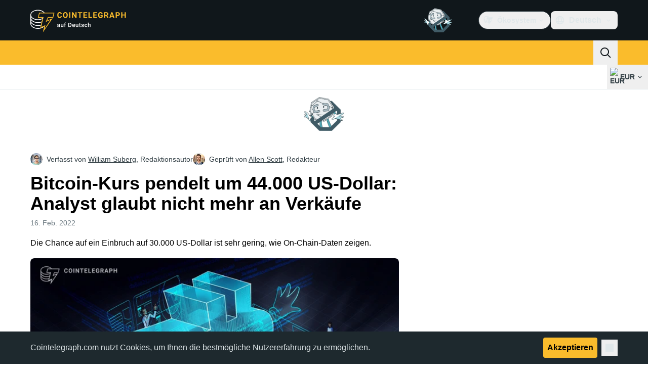

--- FILE ---
content_type: text/javascript; charset=utf-8
request_url: https://de.cointelegraph.com/_duck/ducklings/DDFbN75d.js
body_size: -768
content:
import"./DRfN-DCX.js";try{let e=typeof window<"u"?window:typeof global<"u"?global:typeof globalThis<"u"?globalThis:typeof self<"u"?self:{},n=new e.Error().stack;n&&(e._sentryDebugIds=e._sentryDebugIds||{},e._sentryDebugIds[n]="892ad338-8599-4981-8062-c72ccd4c117b",e._sentryDebugIdIdentifier="sentry-dbid-892ad338-8599-4981-8062-c72ccd4c117b")}catch{}const t=e=>e.shouldOpenInNewTab()?"_blank":"_self";export{t as g};
